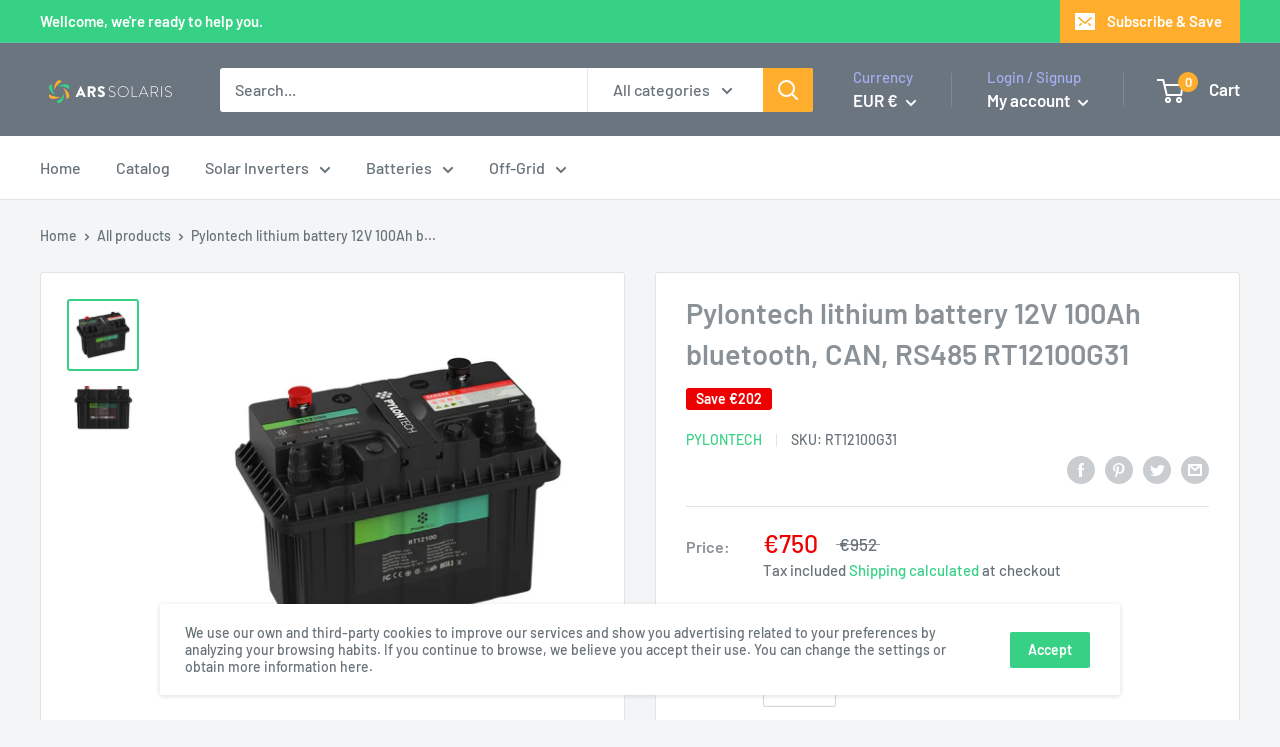

--- FILE ---
content_type: text/javascript
request_url: https://www.ars-solaris.com/cdn/shop/t/5/assets/custom.js?v=90373254691674712701597528123
body_size: -786
content:
//# sourceMappingURL=/cdn/shop/t/5/assets/custom.js.map?v=90373254691674712701597528123
